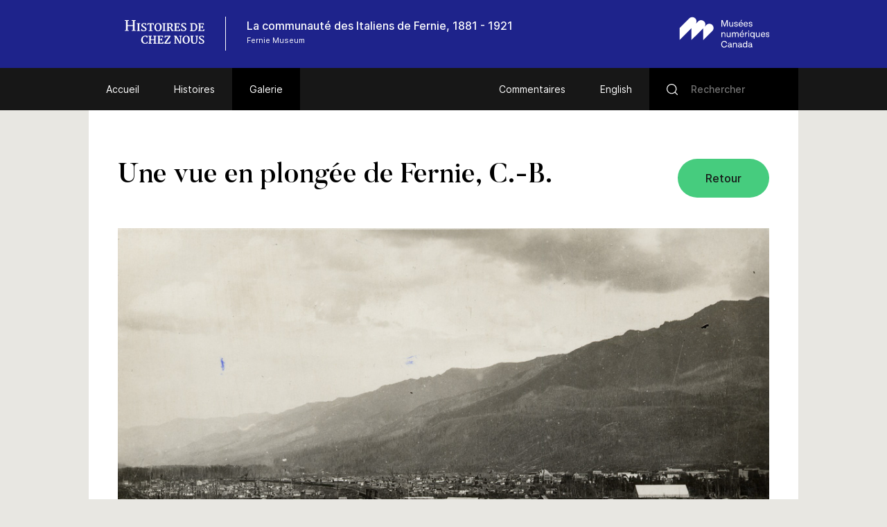

--- FILE ---
content_type: text/html; charset=UTF-8
request_url: https://www.histoiresdecheznous.ca/v2/fernie-community_communaute-fernie/galerie/une-vue-en-plongee-de-fernie-c-b/
body_size: 50140
content:
<!DOCTYPE html>
<html lang="fr-FR" class="no-js">
<head>
    <meta charset="UTF-8">
    <meta name="viewport" content="width=device-width">
    <link rel="profile" href="http://gmpg.org/xfn/11">
    <link rel="pingback" href="https://www.histoiresdecheznous.ca/v2/fernie-community_communaute-fernie/xmlrpc.php">

    <link rel="icon" type="image/png" sizes="36x36"  href="https://www.histoiresdecheznous.ca/v2/fernie-community_communaute-fernie/wp-content/themes/vmc/images/favicons/android-icon-36x36.png">
    <link rel="icon" type="image/png" sizes="48x48"  href="https://www.histoiresdecheznous.ca/v2/fernie-community_communaute-fernie/wp-content/themes/vmc/images/favicons/android-icon-48x48.png">
    <link rel="icon" type="image/png" sizes="72x72"  href="https://www.histoiresdecheznous.ca/v2/fernie-community_communaute-fernie/wp-content/themes/vmc/images/favicons/android-icon-72x72.png">
    <link rel="icon" type="image/png" sizes="96x96"  href="https://www.histoiresdecheznous.ca/v2/fernie-community_communaute-fernie/wp-content/themes/vmc/images/favicons/android-icon-96x96.png">
    <link rel="icon" type="image/png" sizes="144x144"  href="https://www.histoiresdecheznous.ca/v2/fernie-community_communaute-fernie/wp-content/themes/vmc/images/favicons/android-icon-144x144.png">
    <link rel="icon" type="image/png" sizes="192x192"  href="https://www.histoiresdecheznous.ca/v2/fernie-community_communaute-fernie/wp-content/themes/vmc/images/favicons/android-icon-192x192.png">
    <link rel="icon" type="image/png" sizes="256x256"  href="https://www.histoiresdecheznous.ca/v2/fernie-community_communaute-fernie/wp-content/themes/vmc/images/favicons/android-chrome-256x256.png">
    <link rel="apple-touch-icon" sizes="57x57" href="https://www.histoiresdecheznous.ca/v2/fernie-community_communaute-fernie/wp-content/themes/vmc/images/favicons/apple-icon-57x57.png">
    <link rel="apple-touch-icon" sizes="60x60" href="https://www.histoiresdecheznous.ca/v2/fernie-community_communaute-fernie/wp-content/themes/vmc/images/favicons/apple-icon-60x60.png">
    <link rel="apple-touch-icon" sizes="72x72" href="https://www.histoiresdecheznous.ca/v2/fernie-community_communaute-fernie/wp-content/themes/vmc/images/favicons/apple-icon-72x72.png">
    <link rel="apple-touch-icon" sizes="76x76" href="https://www.histoiresdecheznous.ca/v2/fernie-community_communaute-fernie/wp-content/themes/vmc/images/favicons/apple-icon-76x76.png">
    <link rel="apple-touch-icon" sizes="114x114" href="https://www.histoiresdecheznous.ca/v2/fernie-community_communaute-fernie/wp-content/themes/vmc/images/favicons/apple-icon-114x114.png">
    <link rel="apple-touch-icon" sizes="120x120" href="https://www.histoiresdecheznous.ca/v2/fernie-community_communaute-fernie/wp-content/themes/vmc/images/favicons/apple-icon-120x120.png">
    <link rel="apple-touch-icon" sizes="144x144" href="https://www.histoiresdecheznous.ca/v2/fernie-community_communaute-fernie/wp-content/themes/vmc/images/favicons/apple-icon-144x144.png">
    <link rel="apple-touch-icon" sizes="152x152" href="https://www.histoiresdecheznous.ca/v2/fernie-community_communaute-fernie/wp-content/themes/vmc/images/favicons/apple-icon-152x152.png">
    <link rel="apple-touch-icon" sizes="180x180" href="https://www.histoiresdecheznous.ca/v2/fernie-community_communaute-fernie/wp-content/themes/vmc/images/favicons/apple-icon-180x180.png">
    <link rel="icon" type="image/png" sizes="16x16" href="https://www.histoiresdecheznous.ca/v2/fernie-community_communaute-fernie/wp-content/themes/vmc/images/favicons/favicon-16x16.png">
    <link rel="icon" type="image/png" sizes="32x32" href="https://www.histoiresdecheznous.ca/v2/fernie-community_communaute-fernie/wp-content/themes/vmc/images/favicons/favicon-32x32.png">
    <link rel="icon" type="image/png" sizes="16x16" href="https://www.histoiresdecheznous.ca/v2/fernie-community_communaute-fernie/wp-content/themes/vmc/images/favicons/favicon-96x96.png">
    <meta name="msapplication-TileImage" content="https://www.histoiresdecheznous.ca/v2/fernie-community_communaute-fernie/wp-content/themes/vmc/images/favicons/ms-icon-70x70.png">
    <meta name="msapplication-TileImage" content="https://www.histoiresdecheznous.ca/v2/fernie-community_communaute-fernie/wp-content/themes/vmc/images/favicons/ms-icon-144x144.png">
    <meta name="msapplication-TileImage" content="https://www.histoiresdecheznous.ca/v2/fernie-community_communaute-fernie/wp-content/themes/vmc/images/favicons/ms-icon-150x150.png">
    <meta name="msapplication-TileImage" content="https://www.histoiresdecheznous.ca/v2/fernie-community_communaute-fernie/wp-content/themes/vmc/images/favicons/ms-icon-310x310.png">
    <link rel="manifest" href="https://www.histoiresdecheznous.ca/v2/fernie-community_communaute-fernie/wp-content/themes/vmc/images/favicons/manifest.json">
    <link rel="shortcut icon" href="https://www.histoiresdecheznous.ca/v2/fernie-community_communaute-fernie/wp-content/themes/vmc/images/favicons/favicon.ico" type="image/x-icon">
    <link rel="icon" href="https://www.histoiresdecheznous.ca/v2/fernie-community_communaute-fernie/wp-content/themes/vmc/images/favicons/favicon.ico" type="image/x-icon">

    <!--[if lt IE 9]>
    <script src="https://www.histoiresdecheznous.ca/v2/fernie-community_communaute-fernie/wp-content/themes/vmc/js/html5.js"></script>
    <![endif]-->
    <script>(function(){document.documentElement.className='js'})();</script>
    <script type="text/javascript">
        document.createElement('video');document.createElement('audio');document.createElement('track');
    </script>
    <noscript>
        <style type="text/css">
            #galerie {display:block !important;}
            #galerie .isotope {float:left !important;}
            #btn-goback {display:none !important;}
        </style>
    </noscript>
    <meta name='robots' content='index, follow, max-image-preview:large, max-snippet:-1, max-video-preview:-1' />
<link rel="alternate" hreflang="en-us" href="https://www.communitystories.ca/v2/fernie-community_communaute-fernie/gallery/fire-wagon-horse-fernie-bc/" />
<link rel="alternate" hreflang="fr-fr" href="https://www.histoiresdecheznous.ca/v2/fernie-community_communaute-fernie/galerie/une-vue-en-plongee-de-fernie-c-b/" />
<link rel="alternate" hreflang="x-default" href="https://www.communitystories.ca/v2/fernie-community_communaute-fernie/gallery/fire-wagon-horse-fernie-bc/" />

	<!-- This site is optimized with the Yoast SEO plugin v21.4 - https://yoast.com/wordpress/plugins/seo/ -->
	<title>Une vue en plongée de Fernie, C.-B. | La communauté des Italiens de Fernie, 1881 – 1921</title>
	<link rel="canonical" href="https://www.histoiresdecheznous.ca/v2/fernie-community_communaute-fernie/galerie/une-vue-en-plongee-de-fernie-c-b/" />
	<meta property="og:locale" content="fr_FR" />
	<meta property="og:type" content="article" />
	<meta property="og:title" content="Une vue en plongée de Fernie, C.-B. | La communauté des Italiens de Fernie, 1881 – 1921" />
	<meta property="og:description" content="Une vue en plongée de Fernie, C.-B., appelée « la Pittsburg du Canada » par les médias et la chambre de commerce. « L’Annexe », à savoir le secteur nord de Fernie, [&hellip;]" />
	<meta property="og:url" content="https://www.histoiresdecheznous.ca/v2/fernie-community_communaute-fernie/galerie/une-vue-en-plongee-de-fernie-c-b/" />
	<meta property="og:site_name" content="La communauté des Italiens de Fernie, 1881 – 1921" />
	<meta property="article:modified_time" content="2019-07-26T13:41:54+00:00" />
	<meta property="og:image" content="https://www.histoiresdecheznous.ca/v2/fernie-community_communaute-fernie/wp-content/uploads/sites/48/2016/11/FMP00100.jpg" />
	<meta property="og:image:width" content="1000" />
	<meta property="og:image:height" content="616" />
	<meta property="og:image:type" content="image/jpeg" />
	<meta name="twitter:card" content="summary_large_image" />
	<script type="application/ld+json" class="yoast-schema-graph">{"@context":"https://schema.org","@graph":[{"@type":"WebPage","@id":"https://www.histoiresdecheznous.ca/v2/fernie-community_communaute-fernie/galerie/une-vue-en-plongee-de-fernie-c-b/","url":"https://www.histoiresdecheznous.ca/v2/fernie-community_communaute-fernie/galerie/une-vue-en-plongee-de-fernie-c-b/","name":"Une vue en plongée de Fernie, C.-B. | La communauté des Italiens de Fernie, 1881 – 1921","isPartOf":{"@id":"https://www.communitystories.ca/v2/fernie-community_communaute-fernie/#website"},"primaryImageOfPage":{"@id":"https://www.histoiresdecheznous.ca/v2/fernie-community_communaute-fernie/galerie/une-vue-en-plongee-de-fernie-c-b/#primaryimage"},"image":{"@id":"https://www.histoiresdecheznous.ca/v2/fernie-community_communaute-fernie/galerie/une-vue-en-plongee-de-fernie-c-b/#primaryimage"},"thumbnailUrl":"https://www.histoiresdecheznous.ca/v2/fernie-community_communaute-fernie/wp-content/uploads/sites/48/2016/11/FMP00100.jpg","datePublished":"2018-05-31T06:44:14+00:00","dateModified":"2019-07-26T13:41:54+00:00","breadcrumb":{"@id":"https://www.histoiresdecheznous.ca/v2/fernie-community_communaute-fernie/galerie/une-vue-en-plongee-de-fernie-c-b/#breadcrumb"},"inLanguage":"fr-FR","potentialAction":[{"@type":"ReadAction","target":["https://www.histoiresdecheznous.ca/v2/fernie-community_communaute-fernie/galerie/une-vue-en-plongee-de-fernie-c-b/"]}]},{"@type":"ImageObject","inLanguage":"fr-FR","@id":"https://www.histoiresdecheznous.ca/v2/fernie-community_communaute-fernie/galerie/une-vue-en-plongee-de-fernie-c-b/#primaryimage","url":"https://www.histoiresdecheznous.ca/v2/fernie-community_communaute-fernie/wp-content/uploads/sites/48/2016/11/FMP00100.jpg","contentUrl":"https://www.histoiresdecheznous.ca/v2/fernie-community_communaute-fernie/wp-content/uploads/sites/48/2016/11/FMP00100.jpg","width":1000,"height":616,"caption":"The city of Fernie, BC with the Great Northern railway running through it."},{"@type":"BreadcrumbList","@id":"https://www.histoiresdecheznous.ca/v2/fernie-community_communaute-fernie/galerie/une-vue-en-plongee-de-fernie-c-b/#breadcrumb","itemListElement":[{"@type":"ListItem","position":1,"name":"Home","item":"https://www.histoiresdecheznous.ca/v2/fernie-community_communaute-fernie/"},{"@type":"ListItem","position":2,"name":"Gallery","item":"https://www.communitystories.ca/v2/fernie-community_communaute-fernie/gallery/"},{"@type":"ListItem","position":3,"name":"Une vue en plongée de Fernie, C.-B."}]},{"@type":"WebSite","@id":"https://www.communitystories.ca/v2/fernie-community_communaute-fernie/#website","url":"https://www.communitystories.ca/v2/fernie-community_communaute-fernie/","name":"La communauté des Italiens de Fernie, 1881 – 1921","description":"Just another CMCC-VMC Sites site","potentialAction":[{"@type":"SearchAction","target":{"@type":"EntryPoint","urlTemplate":"https://www.communitystories.ca/v2/fernie-community_communaute-fernie/?s={search_term_string}"},"query-input":"required name=search_term_string"}],"inLanguage":"fr-FR"}]}</script>
	<!-- / Yoast SEO plugin. -->


<link rel='dns-prefetch' href='//www.communitystories.ca' />
<link rel='dns-prefetch' href='//ajax.googleapis.com' />
<link rel='dns-prefetch' href='//cdnjs.cloudflare.com' />
		<!-- This site uses the Google Analytics by MonsterInsights plugin v8.20.1 - Using Analytics tracking - https://www.monsterinsights.com/ -->
							<script src="//www.googletagmanager.com/gtag/js?id=G-77S97Z78MG"  data-cfasync="false" data-wpfc-render="false" type="text/javascript" async></script>
			<script data-cfasync="false" data-wpfc-render="false" type="text/javascript">
				var mi_version = '8.20.1';
				var mi_track_user = true;
				var mi_no_track_reason = '';
				
								var disableStrs = [
										'ga-disable-G-77S97Z78MG',
									];

				/* Function to detect opted out users */
				function __gtagTrackerIsOptedOut() {
					for (var index = 0; index < disableStrs.length; index++) {
						if (document.cookie.indexOf(disableStrs[index] + '=true') > -1) {
							return true;
						}
					}

					return false;
				}

				/* Disable tracking if the opt-out cookie exists. */
				if (__gtagTrackerIsOptedOut()) {
					for (var index = 0; index < disableStrs.length; index++) {
						window[disableStrs[index]] = true;
					}
				}

				/* Opt-out function */
				function __gtagTrackerOptout() {
					for (var index = 0; index < disableStrs.length; index++) {
						document.cookie = disableStrs[index] + '=true; expires=Thu, 31 Dec 2099 23:59:59 UTC; path=/';
						window[disableStrs[index]] = true;
					}
				}

				if ('undefined' === typeof gaOptout) {
					function gaOptout() {
						__gtagTrackerOptout();
					}
				}
								window.dataLayer = window.dataLayer || [];

				window.MonsterInsightsDualTracker = {
					helpers: {},
					trackers: {},
				};
				if (mi_track_user) {
					function __gtagDataLayer() {
						dataLayer.push(arguments);
					}

					function __gtagTracker(type, name, parameters) {
						if (!parameters) {
							parameters = {};
						}

						if (parameters.send_to) {
							__gtagDataLayer.apply(null, arguments);
							return;
						}

						if (type === 'event') {
														parameters.send_to = monsterinsights_frontend.v4_id;
							var hookName = name;
							if (typeof parameters['event_category'] !== 'undefined') {
								hookName = parameters['event_category'] + ':' + name;
							}

							if (typeof MonsterInsightsDualTracker.trackers[hookName] !== 'undefined') {
								MonsterInsightsDualTracker.trackers[hookName](parameters);
							} else {
								__gtagDataLayer('event', name, parameters);
							}
							
						} else {
							__gtagDataLayer.apply(null, arguments);
						}
					}

					__gtagTracker('js', new Date());
					__gtagTracker('set', {
						'developer_id.dZGIzZG': true,
											});
										__gtagTracker('config', 'G-77S97Z78MG', {"forceSSL":"true"} );
															window.gtag = __gtagTracker;										(function () {
						/* https://developers.google.com/analytics/devguides/collection/analyticsjs/ */
						/* ga and __gaTracker compatibility shim. */
						var noopfn = function () {
							return null;
						};
						var newtracker = function () {
							return new Tracker();
						};
						var Tracker = function () {
							return null;
						};
						var p = Tracker.prototype;
						p.get = noopfn;
						p.set = noopfn;
						p.send = function () {
							var args = Array.prototype.slice.call(arguments);
							args.unshift('send');
							__gaTracker.apply(null, args);
						};
						var __gaTracker = function () {
							var len = arguments.length;
							if (len === 0) {
								return;
							}
							var f = arguments[len - 1];
							if (typeof f !== 'object' || f === null || typeof f.hitCallback !== 'function') {
								if ('send' === arguments[0]) {
									var hitConverted, hitObject = false, action;
									if ('event' === arguments[1]) {
										if ('undefined' !== typeof arguments[3]) {
											hitObject = {
												'eventAction': arguments[3],
												'eventCategory': arguments[2],
												'eventLabel': arguments[4],
												'value': arguments[5] ? arguments[5] : 1,
											}
										}
									}
									if ('pageview' === arguments[1]) {
										if ('undefined' !== typeof arguments[2]) {
											hitObject = {
												'eventAction': 'page_view',
												'page_path': arguments[2],
											}
										}
									}
									if (typeof arguments[2] === 'object') {
										hitObject = arguments[2];
									}
									if (typeof arguments[5] === 'object') {
										Object.assign(hitObject, arguments[5]);
									}
									if ('undefined' !== typeof arguments[1].hitType) {
										hitObject = arguments[1];
										if ('pageview' === hitObject.hitType) {
											hitObject.eventAction = 'page_view';
										}
									}
									if (hitObject) {
										action = 'timing' === arguments[1].hitType ? 'timing_complete' : hitObject.eventAction;
										hitConverted = mapArgs(hitObject);
										__gtagTracker('event', action, hitConverted);
									}
								}
								return;
							}

							function mapArgs(args) {
								var arg, hit = {};
								var gaMap = {
									'eventCategory': 'event_category',
									'eventAction': 'event_action',
									'eventLabel': 'event_label',
									'eventValue': 'event_value',
									'nonInteraction': 'non_interaction',
									'timingCategory': 'event_category',
									'timingVar': 'name',
									'timingValue': 'value',
									'timingLabel': 'event_label',
									'page': 'page_path',
									'location': 'page_location',
									'title': 'page_title',
								};
								for (arg in args) {
																		if (!(!args.hasOwnProperty(arg) || !gaMap.hasOwnProperty(arg))) {
										hit[gaMap[arg]] = args[arg];
									} else {
										hit[arg] = args[arg];
									}
								}
								return hit;
							}

							try {
								f.hitCallback();
							} catch (ex) {
							}
						};
						__gaTracker.create = newtracker;
						__gaTracker.getByName = newtracker;
						__gaTracker.getAll = function () {
							return [];
						};
						__gaTracker.remove = noopfn;
						__gaTracker.loaded = true;
						window['__gaTracker'] = __gaTracker;
					})();
									} else {
										console.log("");
					(function () {
						function __gtagTracker() {
							return null;
						}

						window['__gtagTracker'] = __gtagTracker;
						window['gtag'] = __gtagTracker;
					})();
									}
			</script>
				<!-- / Google Analytics by MonsterInsights -->
		<script type="text/javascript">
/* <![CDATA[ */
window._wpemojiSettings = {"baseUrl":"https:\/\/s.w.org\/images\/core\/emoji\/15.0.3\/72x72\/","ext":".png","svgUrl":"https:\/\/s.w.org\/images\/core\/emoji\/15.0.3\/svg\/","svgExt":".svg","source":{"concatemoji":"https:\/\/www.histoiresdecheznous.ca\/v2\/fernie-community_communaute-fernie\/wp-includes\/js\/wp-emoji-release.min.js?ver=6.5.5"}};
/*! This file is auto-generated */
!function(i,n){var o,s,e;function c(e){try{var t={supportTests:e,timestamp:(new Date).valueOf()};sessionStorage.setItem(o,JSON.stringify(t))}catch(e){}}function p(e,t,n){e.clearRect(0,0,e.canvas.width,e.canvas.height),e.fillText(t,0,0);var t=new Uint32Array(e.getImageData(0,0,e.canvas.width,e.canvas.height).data),r=(e.clearRect(0,0,e.canvas.width,e.canvas.height),e.fillText(n,0,0),new Uint32Array(e.getImageData(0,0,e.canvas.width,e.canvas.height).data));return t.every(function(e,t){return e===r[t]})}function u(e,t,n){switch(t){case"flag":return n(e,"\ud83c\udff3\ufe0f\u200d\u26a7\ufe0f","\ud83c\udff3\ufe0f\u200b\u26a7\ufe0f")?!1:!n(e,"\ud83c\uddfa\ud83c\uddf3","\ud83c\uddfa\u200b\ud83c\uddf3")&&!n(e,"\ud83c\udff4\udb40\udc67\udb40\udc62\udb40\udc65\udb40\udc6e\udb40\udc67\udb40\udc7f","\ud83c\udff4\u200b\udb40\udc67\u200b\udb40\udc62\u200b\udb40\udc65\u200b\udb40\udc6e\u200b\udb40\udc67\u200b\udb40\udc7f");case"emoji":return!n(e,"\ud83d\udc26\u200d\u2b1b","\ud83d\udc26\u200b\u2b1b")}return!1}function f(e,t,n){var r="undefined"!=typeof WorkerGlobalScope&&self instanceof WorkerGlobalScope?new OffscreenCanvas(300,150):i.createElement("canvas"),a=r.getContext("2d",{willReadFrequently:!0}),o=(a.textBaseline="top",a.font="600 32px Arial",{});return e.forEach(function(e){o[e]=t(a,e,n)}),o}function t(e){var t=i.createElement("script");t.src=e,t.defer=!0,i.head.appendChild(t)}"undefined"!=typeof Promise&&(o="wpEmojiSettingsSupports",s=["flag","emoji"],n.supports={everything:!0,everythingExceptFlag:!0},e=new Promise(function(e){i.addEventListener("DOMContentLoaded",e,{once:!0})}),new Promise(function(t){var n=function(){try{var e=JSON.parse(sessionStorage.getItem(o));if("object"==typeof e&&"number"==typeof e.timestamp&&(new Date).valueOf()<e.timestamp+604800&&"object"==typeof e.supportTests)return e.supportTests}catch(e){}return null}();if(!n){if("undefined"!=typeof Worker&&"undefined"!=typeof OffscreenCanvas&&"undefined"!=typeof URL&&URL.createObjectURL&&"undefined"!=typeof Blob)try{var e="postMessage("+f.toString()+"("+[JSON.stringify(s),u.toString(),p.toString()].join(",")+"));",r=new Blob([e],{type:"text/javascript"}),a=new Worker(URL.createObjectURL(r),{name:"wpTestEmojiSupports"});return void(a.onmessage=function(e){c(n=e.data),a.terminate(),t(n)})}catch(e){}c(n=f(s,u,p))}t(n)}).then(function(e){for(var t in e)n.supports[t]=e[t],n.supports.everything=n.supports.everything&&n.supports[t],"flag"!==t&&(n.supports.everythingExceptFlag=n.supports.everythingExceptFlag&&n.supports[t]);n.supports.everythingExceptFlag=n.supports.everythingExceptFlag&&!n.supports.flag,n.DOMReady=!1,n.readyCallback=function(){n.DOMReady=!0}}).then(function(){return e}).then(function(){var e;n.supports.everything||(n.readyCallback(),(e=n.source||{}).concatemoji?t(e.concatemoji):e.wpemoji&&e.twemoji&&(t(e.twemoji),t(e.wpemoji)))}))}((window,document),window._wpemojiSettings);
/* ]]> */
</script>
<style id='wp-emoji-styles-inline-css' type='text/css'>

	img.wp-smiley, img.emoji {
		display: inline !important;
		border: none !important;
		box-shadow: none !important;
		height: 1em !important;
		width: 1em !important;
		margin: 0 0.07em !important;
		vertical-align: -0.1em !important;
		background: none !important;
		padding: 0 !important;
	}
</style>
<link rel='stylesheet' id='wp-block-library-css' href='https://www.histoiresdecheznous.ca/v2/fernie-community_communaute-fernie/wp-includes/css/dist/block-library/style.min.css?ver=6.5.5' type='text/css' media='all' />
<style id='classic-theme-styles-inline-css' type='text/css'>
/*! This file is auto-generated */
.wp-block-button__link{color:#fff;background-color:#32373c;border-radius:9999px;box-shadow:none;text-decoration:none;padding:calc(.667em + 2px) calc(1.333em + 2px);font-size:1.125em}.wp-block-file__button{background:#32373c;color:#fff;text-decoration:none}
</style>
<style id='global-styles-inline-css' type='text/css'>
body{--wp--preset--color--black: #000000;--wp--preset--color--cyan-bluish-gray: #abb8c3;--wp--preset--color--white: #ffffff;--wp--preset--color--pale-pink: #f78da7;--wp--preset--color--vivid-red: #cf2e2e;--wp--preset--color--luminous-vivid-orange: #ff6900;--wp--preset--color--luminous-vivid-amber: #fcb900;--wp--preset--color--light-green-cyan: #7bdcb5;--wp--preset--color--vivid-green-cyan: #00d084;--wp--preset--color--pale-cyan-blue: #8ed1fc;--wp--preset--color--vivid-cyan-blue: #0693e3;--wp--preset--color--vivid-purple: #9b51e0;--wp--preset--gradient--vivid-cyan-blue-to-vivid-purple: linear-gradient(135deg,rgba(6,147,227,1) 0%,rgb(155,81,224) 100%);--wp--preset--gradient--light-green-cyan-to-vivid-green-cyan: linear-gradient(135deg,rgb(122,220,180) 0%,rgb(0,208,130) 100%);--wp--preset--gradient--luminous-vivid-amber-to-luminous-vivid-orange: linear-gradient(135deg,rgba(252,185,0,1) 0%,rgba(255,105,0,1) 100%);--wp--preset--gradient--luminous-vivid-orange-to-vivid-red: linear-gradient(135deg,rgba(255,105,0,1) 0%,rgb(207,46,46) 100%);--wp--preset--gradient--very-light-gray-to-cyan-bluish-gray: linear-gradient(135deg,rgb(238,238,238) 0%,rgb(169,184,195) 100%);--wp--preset--gradient--cool-to-warm-spectrum: linear-gradient(135deg,rgb(74,234,220) 0%,rgb(151,120,209) 20%,rgb(207,42,186) 40%,rgb(238,44,130) 60%,rgb(251,105,98) 80%,rgb(254,248,76) 100%);--wp--preset--gradient--blush-light-purple: linear-gradient(135deg,rgb(255,206,236) 0%,rgb(152,150,240) 100%);--wp--preset--gradient--blush-bordeaux: linear-gradient(135deg,rgb(254,205,165) 0%,rgb(254,45,45) 50%,rgb(107,0,62) 100%);--wp--preset--gradient--luminous-dusk: linear-gradient(135deg,rgb(255,203,112) 0%,rgb(199,81,192) 50%,rgb(65,88,208) 100%);--wp--preset--gradient--pale-ocean: linear-gradient(135deg,rgb(255,245,203) 0%,rgb(182,227,212) 50%,rgb(51,167,181) 100%);--wp--preset--gradient--electric-grass: linear-gradient(135deg,rgb(202,248,128) 0%,rgb(113,206,126) 100%);--wp--preset--gradient--midnight: linear-gradient(135deg,rgb(2,3,129) 0%,rgb(40,116,252) 100%);--wp--preset--font-size--small: 13px;--wp--preset--font-size--medium: 20px;--wp--preset--font-size--large: 36px;--wp--preset--font-size--x-large: 42px;--wp--preset--spacing--20: 0.44rem;--wp--preset--spacing--30: 0.67rem;--wp--preset--spacing--40: 1rem;--wp--preset--spacing--50: 1.5rem;--wp--preset--spacing--60: 2.25rem;--wp--preset--spacing--70: 3.38rem;--wp--preset--spacing--80: 5.06rem;--wp--preset--shadow--natural: 6px 6px 9px rgba(0, 0, 0, 0.2);--wp--preset--shadow--deep: 12px 12px 50px rgba(0, 0, 0, 0.4);--wp--preset--shadow--sharp: 6px 6px 0px rgba(0, 0, 0, 0.2);--wp--preset--shadow--outlined: 6px 6px 0px -3px rgba(255, 255, 255, 1), 6px 6px rgba(0, 0, 0, 1);--wp--preset--shadow--crisp: 6px 6px 0px rgba(0, 0, 0, 1);}:where(.is-layout-flex){gap: 0.5em;}:where(.is-layout-grid){gap: 0.5em;}body .is-layout-flex{display: flex;}body .is-layout-flex{flex-wrap: wrap;align-items: center;}body .is-layout-flex > *{margin: 0;}body .is-layout-grid{display: grid;}body .is-layout-grid > *{margin: 0;}:where(.wp-block-columns.is-layout-flex){gap: 2em;}:where(.wp-block-columns.is-layout-grid){gap: 2em;}:where(.wp-block-post-template.is-layout-flex){gap: 1.25em;}:where(.wp-block-post-template.is-layout-grid){gap: 1.25em;}.has-black-color{color: var(--wp--preset--color--black) !important;}.has-cyan-bluish-gray-color{color: var(--wp--preset--color--cyan-bluish-gray) !important;}.has-white-color{color: var(--wp--preset--color--white) !important;}.has-pale-pink-color{color: var(--wp--preset--color--pale-pink) !important;}.has-vivid-red-color{color: var(--wp--preset--color--vivid-red) !important;}.has-luminous-vivid-orange-color{color: var(--wp--preset--color--luminous-vivid-orange) !important;}.has-luminous-vivid-amber-color{color: var(--wp--preset--color--luminous-vivid-amber) !important;}.has-light-green-cyan-color{color: var(--wp--preset--color--light-green-cyan) !important;}.has-vivid-green-cyan-color{color: var(--wp--preset--color--vivid-green-cyan) !important;}.has-pale-cyan-blue-color{color: var(--wp--preset--color--pale-cyan-blue) !important;}.has-vivid-cyan-blue-color{color: var(--wp--preset--color--vivid-cyan-blue) !important;}.has-vivid-purple-color{color: var(--wp--preset--color--vivid-purple) !important;}.has-black-background-color{background-color: var(--wp--preset--color--black) !important;}.has-cyan-bluish-gray-background-color{background-color: var(--wp--preset--color--cyan-bluish-gray) !important;}.has-white-background-color{background-color: var(--wp--preset--color--white) !important;}.has-pale-pink-background-color{background-color: var(--wp--preset--color--pale-pink) !important;}.has-vivid-red-background-color{background-color: var(--wp--preset--color--vivid-red) !important;}.has-luminous-vivid-orange-background-color{background-color: var(--wp--preset--color--luminous-vivid-orange) !important;}.has-luminous-vivid-amber-background-color{background-color: var(--wp--preset--color--luminous-vivid-amber) !important;}.has-light-green-cyan-background-color{background-color: var(--wp--preset--color--light-green-cyan) !important;}.has-vivid-green-cyan-background-color{background-color: var(--wp--preset--color--vivid-green-cyan) !important;}.has-pale-cyan-blue-background-color{background-color: var(--wp--preset--color--pale-cyan-blue) !important;}.has-vivid-cyan-blue-background-color{background-color: var(--wp--preset--color--vivid-cyan-blue) !important;}.has-vivid-purple-background-color{background-color: var(--wp--preset--color--vivid-purple) !important;}.has-black-border-color{border-color: var(--wp--preset--color--black) !important;}.has-cyan-bluish-gray-border-color{border-color: var(--wp--preset--color--cyan-bluish-gray) !important;}.has-white-border-color{border-color: var(--wp--preset--color--white) !important;}.has-pale-pink-border-color{border-color: var(--wp--preset--color--pale-pink) !important;}.has-vivid-red-border-color{border-color: var(--wp--preset--color--vivid-red) !important;}.has-luminous-vivid-orange-border-color{border-color: var(--wp--preset--color--luminous-vivid-orange) !important;}.has-luminous-vivid-amber-border-color{border-color: var(--wp--preset--color--luminous-vivid-amber) !important;}.has-light-green-cyan-border-color{border-color: var(--wp--preset--color--light-green-cyan) !important;}.has-vivid-green-cyan-border-color{border-color: var(--wp--preset--color--vivid-green-cyan) !important;}.has-pale-cyan-blue-border-color{border-color: var(--wp--preset--color--pale-cyan-blue) !important;}.has-vivid-cyan-blue-border-color{border-color: var(--wp--preset--color--vivid-cyan-blue) !important;}.has-vivid-purple-border-color{border-color: var(--wp--preset--color--vivid-purple) !important;}.has-vivid-cyan-blue-to-vivid-purple-gradient-background{background: var(--wp--preset--gradient--vivid-cyan-blue-to-vivid-purple) !important;}.has-light-green-cyan-to-vivid-green-cyan-gradient-background{background: var(--wp--preset--gradient--light-green-cyan-to-vivid-green-cyan) !important;}.has-luminous-vivid-amber-to-luminous-vivid-orange-gradient-background{background: var(--wp--preset--gradient--luminous-vivid-amber-to-luminous-vivid-orange) !important;}.has-luminous-vivid-orange-to-vivid-red-gradient-background{background: var(--wp--preset--gradient--luminous-vivid-orange-to-vivid-red) !important;}.has-very-light-gray-to-cyan-bluish-gray-gradient-background{background: var(--wp--preset--gradient--very-light-gray-to-cyan-bluish-gray) !important;}.has-cool-to-warm-spectrum-gradient-background{background: var(--wp--preset--gradient--cool-to-warm-spectrum) !important;}.has-blush-light-purple-gradient-background{background: var(--wp--preset--gradient--blush-light-purple) !important;}.has-blush-bordeaux-gradient-background{background: var(--wp--preset--gradient--blush-bordeaux) !important;}.has-luminous-dusk-gradient-background{background: var(--wp--preset--gradient--luminous-dusk) !important;}.has-pale-ocean-gradient-background{background: var(--wp--preset--gradient--pale-ocean) !important;}.has-electric-grass-gradient-background{background: var(--wp--preset--gradient--electric-grass) !important;}.has-midnight-gradient-background{background: var(--wp--preset--gradient--midnight) !important;}.has-small-font-size{font-size: var(--wp--preset--font-size--small) !important;}.has-medium-font-size{font-size: var(--wp--preset--font-size--medium) !important;}.has-large-font-size{font-size: var(--wp--preset--font-size--large) !important;}.has-x-large-font-size{font-size: var(--wp--preset--font-size--x-large) !important;}
.wp-block-navigation a:where(:not(.wp-element-button)){color: inherit;}
:where(.wp-block-post-template.is-layout-flex){gap: 1.25em;}:where(.wp-block-post-template.is-layout-grid){gap: 1.25em;}
:where(.wp-block-columns.is-layout-flex){gap: 2em;}:where(.wp-block-columns.is-layout-grid){gap: 2em;}
.wp-block-pullquote{font-size: 1.5em;line-height: 1.6;}
</style>
<link rel='stylesheet' id='vmc-style-css' href='https://www.histoiresdecheznous.ca/v2/fernie-community_communaute-fernie/wp-content/themes/vmc/style.css?ver=1.0.0' type='text/css' media='all' />
<link rel='stylesheet' id='vmc-print-css-css' href='https://www.histoiresdecheznous.ca/v2/fernie-community_communaute-fernie/wp-content/themes/vmc/style-print.css?ver=1.0.0' type='text/css' media='print' />
<link rel='stylesheet' id='vmc-fontawesome-css' href='https://cdnjs.cloudflare.com/ajax/libs/font-awesome/5.13.0/css/all.min.css?ver=6.5.5' type='text/css' media='all' />
<link rel='stylesheet' id='mediaelement-css' href='https://www.histoiresdecheznous.ca/v2/fernie-community_communaute-fernie/wp-includes/js/mediaelement/mediaelementplayer-legacy.min.css?ver=4.2.17' type='text/css' media='all' />
<link rel='stylesheet' id='wp-mediaelement-css' href='https://www.histoiresdecheznous.ca/v2/fernie-community_communaute-fernie/wp-includes/js/mediaelement/wp-mediaelement.min.css?ver=6.5.5' type='text/css' media='all' />
<script type="text/javascript" src="https://www.histoiresdecheznous.ca/v2/fernie-community_communaute-fernie/wp-content/plugins/google-analytics-for-wordpress/assets/js/frontend-gtag.min.js?ver=8.20.1" id="monsterinsights-frontend-script-js"></script>
<script data-cfasync="false" data-wpfc-render="false" type="text/javascript" id='monsterinsights-frontend-script-js-extra'>/* <![CDATA[ */
var monsterinsights_frontend = {"js_events_tracking":"true","download_extensions":"doc,pdf,ppt,zip,xls,docx,pptx,xlsx","inbound_paths":"[]","home_url":"https:\/\/www.histoiresdecheznous.ca\/v2\/fernie-community_communaute-fernie\/","hash_tracking":"false","v4_id":"G-77S97Z78MG"};/* ]]> */
</script>
<script type="text/javascript" src="https://www.histoiresdecheznous.ca/v2/fernie-community_communaute-fernie/wp-content/plugins/sitepress-multilingual-cms/templates/language-switchers/legacy-dropdown/script.min.js?ver=1" id="wpml-legacy-dropdown-0-js"></script>
<script type="text/javascript" src="https://www.histoiresdecheznous.ca/v2/fernie-community_communaute-fernie/wp-content/mu-plugins/tp1-project/js/modernizr.js?ver=2.6.2" id="modernizr-js"></script>
<script type="text/javascript" src="https://ajax.googleapis.com/ajax/libs/jquery/2.0.2/jquery.min.js?ver=2.0.2" id="jquery-js"></script>
<script type="text/javascript" id="project-script-js-extra">
/* <![CDATA[ */
var project_script = {"home_url":"https:\/\/www.histoiresdecheznous.ca\/v2\/fernie-community_communaute-fernie\/"};
/* ]]> */
</script>
<script type="text/javascript" src="https://www.histoiresdecheznous.ca/v2/fernie-community_communaute-fernie/wp-content/mu-plugins/tp1-project/js/script.js?ver=6.5.5" id="project-script-js"></script>
<script type="text/javascript" src="https://www.histoiresdecheznous.ca/v2/fernie-community_communaute-fernie/wp-content/themes/vmc/js/isotope.pkgd.min.js?ver=1" id="vmc-isotope-js"></script>
<script type="text/javascript" src="https://www.histoiresdecheznous.ca/v2/fernie-community_communaute-fernie/wp-content/themes/vmc/js/imagesloaded.pkgd.min.js?ver=1" id="vmc-imagesloaded-js"></script>
<script type="text/javascript" id="wpml-xdomain-data-js-extra">
/* <![CDATA[ */
var wpml_xdomain_data = {"css_selector":"wpml-ls-item","ajax_url":"https:\/\/www.histoiresdecheznous.ca\/v2\/fernie-community_communaute-fernie\/wp-admin\/admin-ajax.php","current_lang":"fr","_nonce":"cbea42bbc1"};
/* ]]> */
</script>
<script type="text/javascript" src="https://www.histoiresdecheznous.ca/v2/fernie-community_communaute-fernie/wp-content/plugins/sitepress-multilingual-cms/res/js/xdomain-data.js?ver=4.6.6" id="wpml-xdomain-data-js"></script>
<link rel="https://api.w.org/" href="https://www.histoiresdecheznous.ca/v2/fernie-community_communaute-fernie/wp-json/" /><link rel="EditURI" type="application/rsd+xml" title="RSD" href="https://www.histoiresdecheznous.ca/v2/fernie-community_communaute-fernie/xmlrpc.php?rsd" />
<link rel='shortlink' href='https://www.histoiresdecheznous.ca/v2/fernie-community_communaute-fernie/?p=487' />
<link rel="alternate" type="application/json+oembed" href="https://www.histoiresdecheznous.ca/v2/fernie-community_communaute-fernie/wp-json/oembed/1.0/embed?url=https%3A%2F%2Fwww.histoiresdecheznous.ca%2Fv2%2Ffernie-community_communaute-fernie%2Fgalerie%2Fune-vue-en-plongee-de-fernie-c-b%2F" />
<link rel="alternate" type="text/xml+oembed" href="https://www.histoiresdecheznous.ca/v2/fernie-community_communaute-fernie/wp-json/oembed/1.0/embed?url=https%3A%2F%2Fwww.histoiresdecheznous.ca%2Fv2%2Ffernie-community_communaute-fernie%2Fgalerie%2Fune-vue-en-plongee-de-fernie-c-b%2F&#038;format=xml" />
<meta name="generator" content="WPML ver:4.6.6 stt:1,4;" />
        <style type="text/css" media="all">
            #wpadminbar>#wp-toolbar>#wp-admin-bar-root-default>#wp-admin-bar-wp-logo .ab-icon {
                background: url(https://www.histoiresdecheznous.ca/v2/fernie-community_communaute-fernie/wp-content/themes/vmc/images/favicon.png) center center no-repeat !important;
                background-size: 20px 20px !important;
                width: 25px !important;
            }
            #wp-admin-bar-wp-logo>.ab-item span.ab-icon:before {content: '' !important}
        </style>
    </head>
<body class="gallery-template-default single single-gallery postid-487">
<div id="skip-content"><a href="#main-ct">Passer au contenu principal</a></div>
<div id="page">

    <input type="checkbox" id="menu-cbx">
    <label id="menu-toggle" for="menu-cbx"><span></span></label>

    <header id="site-header">
        <div class="container clearfix">
                        <div class="header-logos">
                <a id="site-logo" href="/" title="Histoires de chez nous">
                  <img alt="Histoires de chez nous" src="https://www.histoiresdecheznous.ca/v2/fernie-community_communaute-fernie/wp-content/themes/vmc/images/logocm_fr.svg">
                </a>
                                <a id="vmc-logo-header" class="hide480" href="https://www.museesnumeriques.ca" title="Musées numériques Canada" target="_blank">
                  <img src="https://www.histoiresdecheznous.ca/v2/fernie-community_communaute-fernie/wp-content/themes/vmc/images/logofr.svg" alt="Musées numériques Canada">
                </a>
            </div>
            <p class="site-description">
                <span class="hide480">La communauté des Italiens de Fernie, 1881 - 1921</span>
                <span class="show480">La communauté des Italiens de Fernie, 1881 – 1921</span>
                                   <span class="nobold">Fernie Museum</span>
                            </p>
        </div>
    </header>

    <nav>
        <div class="container">
                                    <ul>
                <li><a href="https://www.histoiresdecheznous.ca/v2/fernie-community_communaute-fernie/" >Accueil</a> </li>
                <li class="hide480">
                    <a href="https://www.histoiresdecheznous.ca/v2/fernie-community_communaute-fernie/histoire/the-immigration-story/" >Histoires</a>
                </li>
                <li class="show480">
                    <a class="trigger">Histoire</a>
                    <ul>
                        <li><a href="https://www.histoiresdecheznous.ca/v2/fernie-community_communaute-fernie/histoire/the-immigration-story/">Immigration italienne sur Fernie et la Elk Valley</a></li><li><a href="https://www.histoiresdecheznous.ca/v2/fernie-community_communaute-fernie/histoire/to-fernie/">S’établir à Fernie</a></li><li><a href="https://www.histoiresdecheznous.ca/v2/fernie-community_communaute-fernie/histoire/elk-valley-drumheller/">D’Elk Valley à Drumheller</a></li><li><a href="https://www.histoiresdecheznous.ca/v2/fernie-community_communaute-fernie/histoire/working-on-the-railways/">Travailler sur les chemins de fer</a></li><li><a href="https://www.histoiresdecheznous.ca/v2/fernie-community_communaute-fernie/histoire/when-coal-was-king/">L’époque du charbon roi</a></li><li><a href="https://www.histoiresdecheznous.ca/v2/fernie-community_communaute-fernie/histoire/strikes/">En grève!</a></li><li><a href="https://www.histoiresdecheznous.ca/v2/fernie-community_communaute-fernie/histoire/unions/">Syndicats</a></li><li><a href="https://www.histoiresdecheznous.ca/v2/fernie-community_communaute-fernie/histoire/mine-accidents-disasters/">Accidents et désastres miniers</a></li><li><a href="https://www.histoiresdecheznous.ca/v2/fernie-community_communaute-fernie/histoire/italian-businessmen-entrepreneurs/">Commerçants et entrepreneurs italiens</a></li><li><a href="https://www.histoiresdecheznous.ca/v2/fernie-community_communaute-fernie/histoire/10-trials-tribulations/">Les éléments étrangers</a></li><li><a href="https://www.histoiresdecheznous.ca/v2/fernie-community_communaute-fernie/histoire/black-hand-society/">La Société de la Main noire</a></li><li><a href="https://www.histoiresdecheznous.ca/v2/fernie-community_communaute-fernie/histoire/italians-and-prohibition/">Les Italiens et la Prohibition</a></li><li><a href="https://www.histoiresdecheznous.ca/v2/fernie-community_communaute-fernie/histoire/italians-and-bootlegging/">Les Italiens et la contrebande d’alcool</a></li><li><a href="https://www.histoiresdecheznous.ca/v2/fernie-community_communaute-fernie/histoire/italians-bootlegging-emilio-picariello/">Les Italiens et la Prohibition – Emilio Picariello</a></li><li><a href="https://www.histoiresdecheznous.ca/v2/fernie-community_communaute-fernie/histoire/italians-bootlegging-florence-lassandro/">Les Italiens et la Prohibition – Florence Lassandro</a></li><li><a href="https://www.histoiresdecheznous.ca/v2/fernie-community_communaute-fernie/histoire/italian-cultural-life/">La vie culturelle italienne</a></li><li><a href="https://www.histoiresdecheznous.ca/v2/fernie-community_communaute-fernie/histoire/italians-holy-family-parish/">Les Italiens et la Paroisse de la Sainte-Famille</a></li><li><a href="https://www.histoiresdecheznous.ca/v2/fernie-community_communaute-fernie/histoire/fernie-italian-band/">La Fanfare italienne de Fernie</a></li><li><a href="https://www.histoiresdecheznous.ca/v2/fernie-community_communaute-fernie/histoire/italian_fraternal_societies/">Les associations italiennes d’assistance mutuelle</a></li><li><a href="https://www.histoiresdecheznous.ca/v2/fernie-community_communaute-fernie/histoire/speranza-di-italia-loggia-no-101/">La communauté italienne de Fernie aujourd’hui</a></li>                    </ul>
                </li>
                <li><a href="https://www.histoiresdecheznous.ca/v2/fernie-community_communaute-fernie/galerie/" class="active">Galerie</a></li>


            </ul>

            <div class="lang-search">
                <ul>
                    <li><a href="https://www.histoiresdecheznous.ca/v2/fernie-community_communaute-fernie/commentaires/" >Commentaires</a></li>
                </ul>

                <div id="lang_sel_list" class="lang_sel_list_vertical"><ul><li class="icl-en"><a href="https://www.communitystories.ca/v2/fernie-community_communaute-fernie/gallery/fire-wagon-horse-fernie-bc/"> English</a></li></ul></div>                <div id="search">
                    <form role="search" method="get" id="searchform" action="https://www.histoiresdecheznous.ca/v2/fernie-community_communaute-fernie/" >
	    <div>
	        <label for="s" id="lb-search">Rechercher</label>
	    	<input placeholder="Rechercher" type="text" value="" name="s" id="s" />
	    	<input type="submit" id="searchsubmit" value="" />
	    	<input type="hidden" name="lang" value="fr"/>
	    </div>
	    </form>                </div>
            </div>
            <a id="vmc-logo-menu" class="show480" href="http://www.virtualmuseum.ca/" target="_blank"><img src="https://www.histoiresdecheznous.ca/v2/fernie-community_communaute-fernie/wp-content/themes/vmc/images/logofr.svg" alt="Musée virtuel du Canada"></a>
        </div>
    </nav>

    <div id="main-ct" class="container clearfix main ">
<div id="content" class="full gallery-single clearfix">
            <header class="clearfix">
            <a href="" class="button" id="btn-goback" title="Retour" onclick="history.go(-1); return false;" ><span>Retour</span></a>
            <h1>Une vue en plongée de Fernie, C.-B.</h1>
        </header>
        <div class="asset">
            <img width="1000" height="616" src="https://www.histoiresdecheznous.ca/v2/fernie-community_communaute-fernie/wp-content/uploads/sites/48/2016/11/FMP00100.jpg" class="attachment-full size-full wp-post-image" alt=" La ville de Fernie, en Colombie-Britannique, traversée par le Great Northern Railway." decoding="async" fetchpriority="high" srcset="https://www.histoiresdecheznous.ca/v2/fernie-community_communaute-fernie/wp-content/uploads/sites/48/2016/11/FMP00100.jpg 1000w, https://www.histoiresdecheznous.ca/v2/fernie-community_communaute-fernie/wp-content/uploads/sites/48/2016/11/FMP00100-300x185.jpg 300w, https://www.histoiresdecheznous.ca/v2/fernie-community_communaute-fernie/wp-content/uploads/sites/48/2016/11/FMP00100-768x473.jpg 768w, https://www.histoiresdecheznous.ca/v2/fernie-community_communaute-fernie/wp-content/uploads/sites/48/2016/11/FMP00100-220x136.jpg 220w, https://www.histoiresdecheznous.ca/v2/fernie-community_communaute-fernie/wp-content/uploads/sites/48/2016/11/FMP00100-280x172.jpg 280w, https://www.histoiresdecheznous.ca/v2/fernie-community_communaute-fernie/wp-content/uploads/sites/48/2016/11/FMP00100-620x382.jpg 620w" sizes="(max-width: 1000px) 100vw, 1000px" />
            <!-- bring in the credit -->
            <br />
            <div class="cm-info dash"> 
            <p>Photographe : J. F. Spalding<br />
Fernie Museum, FMP.006004</p>
            </div> 

            <!-- displays content of the post -->
            <div class="gallery-content">
	            <p>Une vue en plongée de Fernie, C.-B., appelée « la Pittsburg du Canada » par les médias et la chambre de commerce. « L’Annexe », à savoir le secteur nord de Fernie, apparaît en arrière-plan éloigné, à droite.</p>
	        </div>
        </div>
        <!-- remove the aside bar, this used to have the post credits and transcript
        <aside>
        </aside>
        -->

    </div>
</div> <!-- /Container -->

<footer class="no-load">
    <div class="container">
        <ul>
            <li><a href="https://www.museesnumeriques.ca/legal/">Termes et conditions</a> </li>
            <li><a href="https://www.museesnumeriques.ca/nous-joindre/">Contactez-nous</a></li>
            <li><a href="/">Histoires de chez nous</a></li>
            <li><a href="https://www.museesnumeriques.ca">Musées numériques Canada</a></li>
        </ul>
        <span id="copyright">&copy; 2019. Tous droits réservés</span>
        <object class="logo-canada" data="https://media1.nfb.ca/medias/nfb_tube_static/medias/images/canada.svg" type="image/svg+xml" width="101" height="24">
            <a href="http://www.canada.ca" title="Canada"><img src="https://media1.nfb.ca/medias/nfb_tube_static/medias/images/canada.svg" class="ie-png onfb-corpo-logo" alt="Canada" width="121" height="24"></a>
        </object>
    </div>
</footer>

</div>

<script type="text/javascript" src="https://www.histoiresdecheznous.ca/v2/fernie-community_communaute-fernie/wp-content/themes/vmc/js/placeholders.min.js?ver=1.0.0" id="vmc-placeholder-js"></script>
<script type="text/javascript" src="https://www.histoiresdecheznous.ca/v2/fernie-community_communaute-fernie/wp-content/themes/vmc/js/script.js?ver=1.0.0" id="vmc-script-js"></script>
<script type="text/javascript" id="mediaelement-core-js-before">
/* <![CDATA[ */
var mejsL10n = {"language":"fr","strings":{"mejs.download-file":"T\u00e9l\u00e9charger le fichier","mejs.install-flash":"Vous utilisez un navigateur qui n\u2019a pas le lecteur Flash activ\u00e9 ou install\u00e9. Veuillez activer votre extension Flash ou t\u00e9l\u00e9charger la derni\u00e8re version \u00e0 partir de cette adresse\u00a0: https:\/\/get.adobe.com\/flashplayer\/","mejs.fullscreen":"Plein \u00e9cran","mejs.play":"Lecture","mejs.pause":"Pause","mejs.time-slider":"Curseur de temps","mejs.time-help-text":"Utilisez les fl\u00e8ches droite\/gauche pour avancer d\u2019une seconde, haut\/bas pour avancer de dix secondes.","mejs.live-broadcast":"\u00c9mission en direct","mejs.volume-help-text":"Utilisez les fl\u00e8ches haut\/bas pour augmenter ou diminuer le volume.","mejs.unmute":"R\u00e9activer le son","mejs.mute":"Muet","mejs.volume-slider":"Curseur de volume","mejs.video-player":"Lecteur vid\u00e9o","mejs.audio-player":"Lecteur audio","mejs.captions-subtitles":"L\u00e9gendes\/Sous-titres","mejs.captions-chapters":"Chapitres","mejs.none":"Aucun","mejs.afrikaans":"Afrikaans","mejs.albanian":"Albanais","mejs.arabic":"Arabe","mejs.belarusian":"Bi\u00e9lorusse","mejs.bulgarian":"Bulgare","mejs.catalan":"Catalan","mejs.chinese":"Chinois","mejs.chinese-simplified":"Chinois (simplifi\u00e9)","mejs.chinese-traditional":"Chinois (traditionnel)","mejs.croatian":"Croate","mejs.czech":"Tch\u00e8que","mejs.danish":"Danois","mejs.dutch":"N\u00e9erlandais","mejs.english":"Anglais","mejs.estonian":"Estonien","mejs.filipino":"Filipino","mejs.finnish":"Finnois","mejs.french":"Fran\u00e7ais","mejs.galician":"Galicien","mejs.german":"Allemand","mejs.greek":"Grec","mejs.haitian-creole":"Cr\u00e9ole ha\u00eftien","mejs.hebrew":"H\u00e9breu","mejs.hindi":"Hindi","mejs.hungarian":"Hongrois","mejs.icelandic":"Islandais","mejs.indonesian":"Indon\u00e9sien","mejs.irish":"Irlandais","mejs.italian":"Italien","mejs.japanese":"Japonais","mejs.korean":"Cor\u00e9en","mejs.latvian":"Letton","mejs.lithuanian":"Lituanien","mejs.macedonian":"Mac\u00e9donien","mejs.malay":"Malais","mejs.maltese":"Maltais","mejs.norwegian":"Norv\u00e9gien","mejs.persian":"Perse","mejs.polish":"Polonais","mejs.portuguese":"Portugais","mejs.romanian":"Roumain","mejs.russian":"Russe","mejs.serbian":"Serbe","mejs.slovak":"Slovaque","mejs.slovenian":"Slov\u00e9nien","mejs.spanish":"Espagnol","mejs.swahili":"Swahili","mejs.swedish":"Su\u00e9dois","mejs.tagalog":"Tagalog","mejs.thai":"Thai","mejs.turkish":"Turc","mejs.ukrainian":"Ukrainien","mejs.vietnamese":"Vietnamien","mejs.welsh":"Ga\u00e9lique","mejs.yiddish":"Yiddish"}};
/* ]]> */
</script>
<script type="text/javascript" src="https://www.histoiresdecheznous.ca/v2/fernie-community_communaute-fernie/wp-includes/js/mediaelement/mediaelement-and-player.min.js?ver=4.2.17" id="mediaelement-core-js"></script>
<script type="text/javascript" src="https://www.histoiresdecheznous.ca/v2/fernie-community_communaute-fernie/wp-includes/js/mediaelement/mediaelement-migrate.min.js?ver=6.5.5" id="mediaelement-migrate-js"></script>
<script type="text/javascript" id="mediaelement-js-extra">
/* <![CDATA[ */
var _wpmejsSettings = {"pluginPath":"\/v2\/fernie-community_communaute-fernie\/wp-includes\/js\/mediaelement\/","classPrefix":"mejs-","stretching":"responsive","audioShortcodeLibrary":"mediaelement","videoShortcodeLibrary":"mediaelement"};
/* ]]> */
</script>
<script type="text/javascript" src="https://www.histoiresdecheznous.ca/v2/fernie-community_communaute-fernie/wp-includes/js/mediaelement/wp-mediaelement.min.js?ver=6.5.5" id="wp-mediaelement-js"></script>

</body>
</html>
